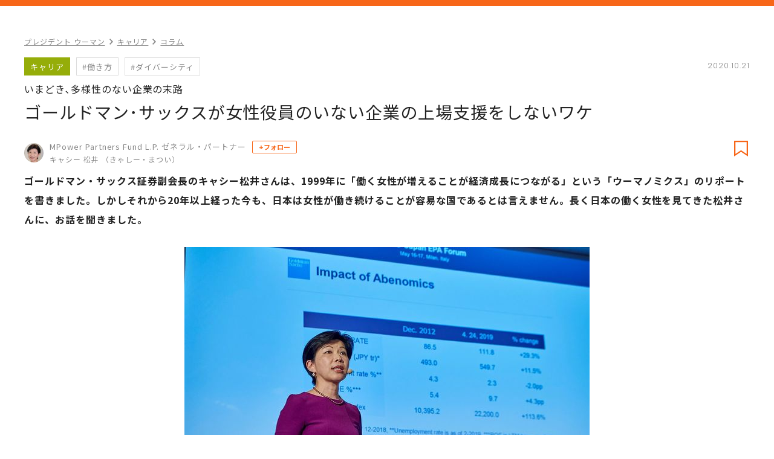

--- FILE ---
content_type: text/html; charset=utf-8
request_url: https://president.jp/articles/woman-print/39664
body_size: 14082
content:
<!DOCTYPE html>
<html lang="ja" class="no-js">
<head>
<meta charset="UTF-8">
<meta http-equiv="X-UA-Compatible" content="IE=edge">
<meta name="viewport" content="width=1300">
<title>ゴールドマン･サックスが女性役員のいない企業の上場支援をしないワケ | PRESIDENT WOMAN Online（プレジデント ウーマン オンライン） | “女性リーダーをつくる”</title>
<meta name="description" content="私はよく、働く女性たちから、社内外の人間関係、キャリアの構築の仕方、リーダーとしてのあり方などのさまざまな悩みを相談されます。最近受けた相談の中で気になったものの一つが、「ダイバーシティに理解のない…">
<meta name="author" content="PRESIDENT Inc.">
<meta name="copyright" content="Copyright © PRESIDENT Inc. All rights reserved.">
<meta property="fb:app_id" content="690068431387426">
<meta property="og:locale" content="ja_JP">
<meta property="og:site_name" content="PRESIDENT WOMAN Online（プレジデント ウーマン オンライン）">
<meta property="og:title" content="ゴールドマン･サックスが女性役員のいない企業の上場支援をしないワケ | PRESIDENT WOMAN Online（プレジデント ウーマン オンライン）">
<meta property="og:type" content="article">
<meta property="og:description" content="私はよく、働く女性たちから、社内外の人間関係、キャリアの構築の仕方、リーダーとしてのあり方などのさまざまな悩みを相談されます。最近受けた相談の中で気になったものの一つが、「ダイバーシティに理解のない…">
<meta property="og:url" content="https://president.jp/articles/-/39664">
<meta property="og:image" content="https://president.ismcdn.jp/mwimgs/0/a/-/img_0a3e03ede714a53676201c28f623c2593133053.jpg">
<meta property="article:published_time" content="2020-10-21T13:00:00+09:00">
<meta property="article:modified_time" content="2020-10-21T13:00:00+09:00"/>
<meta name="twitter:card" content="summary_large_image">
<meta name="twitter:site" content="@Pre_Woman">
<meta name="twitter:url" content="https://president.jp/articles/-/39664">
<meta name="twitter:title" content="ゴールドマン･サックスが女性役員のいない企業の上場支援をしないワケ | PRESIDENT WOMAN Online（プレジデント ウーマン オンライン）">
<meta name="twitter:description" content="私はよく、働く女性たちから、社内外の人間関係、キャリアの構築の仕方、リーダーとしてのあり方などのさまざまな悩みを相談されます。最近受けた相談の中で気になったものの一つが、「ダイバーシティに理解のない…">
<meta name="twitter:image" content="https://president.ismcdn.jp/mwimgs/0/a/-/img_0a3e03ede714a53676201c28f623c2593133053.jpg">
<meta name="cXenseParse:recs:articleid" content="39664">
<meta name="cXenseParse:pst-category" content="WOMAN">
<meta name="cXenseParse:pst-womancategory" content="キャリア">
<meta name="cXenseParse:pst-series" content="コラム">
<meta name="cXenseParse:pst-pubyear" content="2020">
<meta name="cXenseParse:pst-pubmonth" content="202010">
<meta name="cXenseParse:pst-pubday" content="20201021">
<meta name="cXenseParse:pst-author" content="キャシー 松井">
<meta name="cXenseParse:pst-editor" content="119">
<meta name="cXenseParse:title" content="ゴールドマン･サックスが女性役員のいない企業の上場支援をしないワケ">
<meta name="cXenseParse:pst-sub-title" content="いまどき､多様性のない企業の末路">
<meta property="article:modified_time" content="2020-10-28T13:00:00+09:00">
<meta name="cXenseParse:pst-media" content="PRESIDENT WOMAN Online">
<meta name="cXenseParse:pst-edition" content="original">
<meta name="cXenseParse:url" content="https://president.jp/articles/-/39664">
<meta name="cXenseParse:url" content="https://president.jp/articles/-/39664">
<meta name="cXenseParse:pst-total-pages" content="4">
<meta name="cXenseParse:pst-number-pages" content="1">
<meta name="cXenseParse:pst-last-page" content="false">
<meta name="cXenseParse:pst-status" content="無料会員記事">
<meta name="msapplication-config" content="https://president.ismcdn.jp/common/woman/browserconfig.xml">
<meta name="robots" content="max-image-preview:large">
<meta name="robots" content="noindex,follow">
<link rel="preconnect" href="//cdn.c360a.salesforce.com" crossorigin>
<link rel="shortcut icon" href="https://president.ismcdn.jp/common/woman/favicon.ico" type="image/vnd.microsoft.icon">
<link rel="apple-touch-icon" href="https://president.ismcdn.jp/common/woman/apple-touch-icon.png">
<link href="https://fonts.googleapis.com/css?family=Noto+Sans+JP:400,500,700&subset=japanese" rel="stylesheet">
<link href="https://fonts.googleapis.com/css?family=Poppins:300,400,600" rel="stylesheet">
<link rel="stylesheet" media="all" href="https://president.ismcdn.jp/resources/woman/css/common.css?rd=202601151717">
<link rel="stylesheet" media="all" href="https://president.ismcdn.jp/resources/woman/css/pc-article.css?rd=202601151717">
<link rel="stylesheet" media="all" href="https://president.ismcdn.jp/resources/woman/css/add-style.css?rd=202601151717">
<link rel="stylesheet" media="all" href="https://president.ismcdn.jp/resources/woman/css/extra.css?rd=202601151717">
<link rel="stylesheet" media="print" href="https://president.ismcdn.jp/resources/woman/css/print.css?rd=202601151717">
<link rel="stylesheet" href="https://president.ismcdn.jp/common/js/lib/fancybox2/jquery.fancybox.css">
<link rel="canonical" href="https://president.jp/articles/-/39664">
<script src="/op/analytics.js?domain=president.jp"></script>
<script src="https://cdn.c360a.salesforce.com/beacon/c360a/9bb326f5-8c88-46ba-a15a-fc5bec725498/scripts/c360a.min.js"></script>
<script>
dataLayer = [{
  "category": "コラム",
  "genre": "",
  "tieUp": "",
  "member": "非会員",
  "articleId": "39664",
  "title" : (function(){ try{var t="ゴールドマン･サックスが女性役員のいない企業の上場支援をしないワケ";if(t==""){t=document.title.split("|")[0].trim();}return t;}catch(err){return '';}})(),
  "subTitle" : "いまどき､多様性のない企業の末路",
  "author" : "キャシー 松井",
  "pubDate" : "20201021",
  "toTerm" : "1916",
  "totalPage" : "4",
  "currentPage" : "1",
  "lastPage" : "",
  "tag" : "働き方,ダイバーシティ",
  "pageConditions" : "unlocked",
  "articleType" : "",
  "media" : "WOMAN"
}];
</script>

<script>
var _totalPageNumber = 4;
</script>
<!-- Google Tag Manager -->
<script>(function(w,d,s,l,i){w[l]=w[l]||[];w[l].push({'gtm.start':new Date().getTime(),event:'gtm.js'});var f=d.getElementsByTagName(s)[0],j=d.createElement(s),dl=l!='dataLayer'?'&l='+l:'';j.async=true;j.src='//www.googletagmanager.com/gtm.js?id='+i+dl;f.parentNode.insertBefore(j,f);})(window,document,'script','dataLayer','GTM-NGPFSH');</script>
<!-- End Google Tag Manager -->
<script type="text/javascript" src="https://csm.cxpublic.com/President.js" async></script><script>
window.grumi = {
  cfg: {
    advs: {
      '4726699895': true,
      '4713574795': true,
      '5634158140': true,
      '4435869573': true,
      '219185298': true,
      '4895276622': true,
      '4968385330': true,
      '4893156360': true,
      '4726992237': true,
      '4829705935': true,
      '4856600840': true,
      '4406490127': true,
      '4915460344': true,
      '201576618': true,
      '4724750293': true,
      '5634154936': true,
      '5634154987': true,
      '4452923694': true,
      '5049129113': true,
      '96790578': true,
      '4819192780': true
    },
  },
  key: '1e55f8df-3eb3-449b-9333-3b100671f740',
};
</script>
<script src="//rumcdn.geoedge.be/1e55f8df-3eb3-449b-9333-3b100671f740/grumi-ip.js" async></script><!-- Amazon UAM load-->
<script async src="https://c.amazon-adsystem.com/aax2/apstag.js"></script>
<!-- Amazon UAM load end-->
<script async src="//ads.rubiconproject.com/prebid/12162_president.js"></script>
<script async='async' src='https://www.googletagservices.com/tag/js/gpt.js'></script>
<!-- Amazon UAM init start-->
<script>
window.apstag = window.apstag || {
  init: function() {
    apstag._Q.push(["i", arguments, (new Date).getTime()])
  },
  fetchBids: function() {
    apstag._Q.push(["f", arguments, (new Date).getTime()])
  },
  setDisplayBids: function() {},
  _Q: []
};
</script>
<!-- Amazon UAM init end -->
<script>
  /* HB libraries start */
  var pbjs = pbjs || {};
  pbjs.que = pbjs.que || [];
  window.PWMLib = window.PWMLib || {};
  /* HB libraries end */

  var googletag = googletag || {};
  googletag.cmd = googletag.cmd || [];

  googletag.cmd.push(function() {
    try{
      if(!cX.getUserId(false)) {
        cX.setCustomParameters({"newuser":"true"});
        cX.startSessionAnnotation({"newuser_S":"true"});
      }
      googletag.pubads().setTargeting("CxSegments",cX.getUserSegmentIds({persistedQueryId: "c5121cd9b1cab3c85e55b84c9e2037c68dd5251a"}));
    }catch(err){}
  });

  var path_value = location.pathname.substr(0, 40);
  var ref_value = document.referrer ? document.referrer.split("/")[2] : 'null';
  var urlParam = location.search.substring(1);
  var paramArray = {};
  if (urlParam) {
    var param = urlParam.split('&');
    for (i = 0; i < param.length; i++) {
      var paramItem = param[i].split('=');
      paramArray[paramItem[0]] = paramItem[1];
    }
  }
  var _page = paramArray['page'] || '1';
  var _totalPageNumber = String(_totalPageNumber);
  var _is_last_page = String(_page === _totalPageNumber);
  var dataLayer = window.dataLayer;
  var _category = dataLayer && dataLayer[0] && dataLayer[0]['category'] && dataLayer[0]['category'].slice(1, -1).split(",")[0].slice(1, -1);
  googletag.cmd.push(function () {
    googletag.pubads().setTargeting('URLs', path_value).setTargeting('Ref', ref_value);
    googletag.pubads().setTargeting('param:page', _page);
    googletag.pubads().setTargeting('page:total_page_num', _totalPageNumber);
    googletag.pubads().setTargeting('page:is_last_page', _is_last_page);
    if (Boolean(_category)) {
      googletag.pubads().setTargeting('page:category', _category);
    }
    googletag.pubads().setTargeting('president_R_user_seg', (function () { try { return document.cookie.match(new RegExp("ismsegs=(.*?)(?:;|$)"))[1].split(',').filter(function (o) { return o !== ''; }); } catch (err) { return ''; } })());
    googletag.pubads().setTargeting('ism_seg_pol', (function () { try { return document.cookie.match(new RegExp("ismtdsegs=(.*?)(?:;|$)"))[1].split(',').filter(function (o) { return o !== ''; }); } catch (err) { return []; } })());
    googletag.pubads().collapseEmptyDivs();
    });
</script>
<!-- amazon UAM init start-->
<script>
// initialize apstag and have apstag set bids on the googletag slots when they are returned to the page
apstag.init({
  pubID: '7af9721c-18f5-49f9-9a7c-bc3ed8651329',
  adServer: 'googletag',
  bidTimeout: 2e3
});
</script>
<script>
window.PWMLib.apstagSlots = [];
window.PWMLib.apstagSlots.push(
  {
    slotID: 'pc_pol_woman_article_billboard', // div ID
    slotName: '/117593098/pc_pol_woman_article_billboard', // ad unit path
    sizes: [[970, 250]]
  },
  {
    slotID: 'pc_pol_woman_right_1st', // div ID
    slotName: '/117593098/pc_pol_woman_right_1st', // ad unit path
    sizes: [[300, 250], [300, 500], [300, 300], [300, 600]]
  }
);
window.PWMLib.apsTimeout = 2000
</script>
<!-- amazon UAM init end-->
<script>
  googletag.cmd.push(function () {
    googletag.defineSlot('/117593098/pc_pol_woman_article_billboard', [[1, 1], [970, 250], [1080, 250], [1130, 250]], 'pc_pol_woman_article_billboard').addService(googletag.pubads());
    googletag.defineSlot('/117593098/pc_pol_woman_entrance_left', [[160, 600], [1, 1]], 'div-gpt-pc_pol_woman_entrance_left').addService(googletag.pubads());
    googletag.defineSlot('/117593098/pc_pol_woman_entrance_right', [[160, 600], [1, 1]], 'div-gpt-ad-pc_pol_woman_entrance_right').addService(googletag.pubads());
    googletag.defineSlot('/117593098/pc_pol_woman_recommend', [[1, 1], 'fluid'], 'pc_pol_woman_recommend').addService(googletag.pubads());
    googletag.defineSlot('/117593098/pc_pol_woman_recommend_2', [[1, 1], 'fluid'], 'pc_pol_woman_recommend_2').addService(googletag.pubads());
    googletag.defineSlot('/117593098/pc_pol_woman_recommend_3', [[1, 1], 'fluid'], 'pc_pol_woman_recommend_3').addService(googletag.pubads());
    googletag.defineSlot('/117593098/pc_pol_woman_right_1st', [[1, 1], [300, 250], [300, 500], [300, 300], [300, 600]], 'pc_pol_woman_right_1st').addService(googletag.pubads()).setTargeting('strnativekey','eBhyWaNzqm6UjoSiMAjwoj2V');
    googletag.defineSlot('/117593098/pc_pol_woman_new', [[1, 1], 'fluid'], 'pc_pol_woman_new').addService(googletag.pubads());
    googletag.defineSlot('/117593098/pc_pol_woman_ranking', [[1, 1], 'fluid'], 'pc_pol_woman_ranking').addService(googletag.pubads());
    /* disable initial load start */
    googletag.pubads().disableInitialLoad();
    /* disable initial load end */
    googletag.pubads().setTargeting("status","free");
    googletag.pubads().setTargeting("environment","prod");
    googletag.pubads().setTargeting("adparam","prod");
    googletag.pubads().setTargeting("articleId","39664");
    googletag.pubads().enableSingleRequest();
    googletag.enableServices();
    googletag.pubads().setPublisherProvidedId(('; ' + document.cookie).split('; ' + 'ismua' + '=').pop().split(';').shift().split('-').join(''));
  });
</script>
<!-- headerbidding start -->
<script>
function startHeaderBids() {
  //wrapper a9, prebid
  var FAILSAFE_Timeout = 10000; //テスト用に10秒に設定
  var bidders = ['a9', 'prebid'];
  window.PWMLib.requestManager = {
    adserverRequestSent: false,
  };
  bidders.forEach(function(bidder) {
    window.PWMLib.requestManager[bidder] = false;
  })
  function allBiddersBack() {
    var allBiddersBack = bidders
      .map(function(bidder) {
        return window.PWMLib.requestManager[bidder];
      })
      .filter(Boolean)
      .length === bidders.length;
    return allBiddersBack;
  }
  function headerBidderBack(bidder) {
    if (window.PWMLib.requestManager.adserverRequestSent === true) {
      return;
    }
    window.PWMLib.requestManager[bidder] = true;
    if (allBiddersBack()) {
      sendAdserverRequest();
    }
  }
  function sendAdserverRequest() {
    if (window.PWMLib.requestManager.adserverRequestSent === true) {
      return;
    }
    window.PWMLib.requestManager.adserverRequestSent = true;
    pbjs.adserverRequestSent = true;
    googletag.cmd.push(function() {
      googletag.pubads().refresh();
      console.log("adserver request sent"); //テスト用ログ出力
    });
  }
  function requestBids() {
    if(window.PWMLib.apstagSlots.length>0){
      apstag.fetchBids({
        slots: window.PWMLib.apstagSlots,
        timeout: window.PWMLib.apsTimeout
      }, function(bids) {
        googletag.cmd.push(function(){
          apstag.setDisplayBids();
          headerBidderBack('a9');
          console.log("aps bid end");
        });
      });
    } else {
      headerBidderBack('a9');
    }
    pbjs.que.push(function() {
      googletag.cmd.push(function(){
        pbjs.rp.requestBids({
        callback: function() { headerBidderBack('prebid'); }
      });
      })
      console.log("Prebid bid end"); //テスト用ログ出力
    });
  }
  requestBids();
  window.setTimeout(function() {
    sendAdserverRequest(); console.log("HB timeout") //テスト用ログ出力
  }, FAILSAFE_Timeout);
};
startHeaderBids();
</script>
<!-- headerbidding end -->
<script async src="https://pagead2.googlesyndication.com/pagead/js/adsbygoogle.js?client=ca-pub-0670020727705908" crossorigin="anonymous"></script>
<script>
window._taboola = window._taboola || [];
_taboola.push({article:'auto'});
!function (e, f, u, i) {
  if (!document.getElementById(i)){
    e.async = 1;
    e.src = u;
    e.id = i;
    f.parentNode.insertBefore(e, f);
  }
}(document.createElement('script'),
document.getElementsByTagName('script')[0],
'//cdn.taboola.com/libtrc/presidentonline/loader.js',
'tb_loader_script');
if(window.performance && typeof window.performance.mark == 'function')
  {window.performance.mark('tbl_ic');}
</script>
<script type="application/ld+json">
[{
 "@context":"https://schema.org/",
 "@type":"WebSite",
 "name":"PRESIDENT WOMAN Online（プレジデント ウーマン オンライン）",
 "alternateName":"PRESIDENT WOMAN Online（プレジデント ウーマン オンライン） | “女性リーダーをつくる”",
 "sameAs" : ["https://www.facebook.com/PRESIDENTWOMAN/", "https://x.com/Pre_Woman"],
 "url" : "https://president.jp/woman",
 "potentialAction": {
  "@type": "SearchAction",
  "target": "https://president.jp/list/woman/search?fulltext={fulltext}",
  "query-input": "required name=fulltext"
 }
}
,{
  "@context": "https://schema.org/",
  "@type": "SiteNavigationElement",
  "url": ["/woman","/list/woman/latest","/list/woman/event","/list/woman/horoscope","/list/woman/event","/list/woman/career","/list/woman/study","/list/woman/money","/list/woman/sdgs","/list/woman/health","/list/woman/life"]
}
,{
  "@context": "https://schema.org/",
  "@type": "Organization",
  "url": "https://president.jp/woman",
  "logo": "https://president.jp/common/woman/images/common/ogpv20190101.png"
}

,{
  "@context":"https://schema.org/",
  "@type":"BreadcrumbList",
  "itemListElement":[
    {"@type":"ListItem","position":1,"item":{"@id":"https://president.jp/woman","name":"PRESIDENT WOMAN Online（プレジデント ウーマン オンライン） トップ"}},
    {"@type":"ListItem","position":2,"item":{"@id":"https://president.jp/list/woman/genre","name":"キャリアの記事一覧"}},
    {"@type":"ListItem","position":3,"item":{"@id":"https://president.jp/category/woman-column","name":"コラム"}},
    {"@type":"ListItem","position":4,"item":{"@id":"https://president.jp/articles/-/39664","name":"ゴールドマン･サックスが女性役員のいない企業の上場支援をしないワケ"}}
  ]
},{
  "@context":"https://schema.org/",
  "@type":"NewsArticle",
  "mainEntityOfPage":{"@type":"WebPage","@id":"https://president.jp/articles/-/39664"},
  "headline":"ゴールドマン･サックスが女性役員のいない企業の上場支援をしないワケ",
  "image":{"@type":"ImageObject","url":"https://president.ismcdn.jp/mwimgs/0/a/-/img_0a3e03ede714a53676201c28f623c2593133053.jpg","width":"3200","height":"1800"},
  "datePublished":"2020-10-21T13:00:00+09:00",
  "dateModified":"2020-10-21T13:00:00+09:00",
  "author":{"@type":"Person","name":"キャシー 松井"},
  "description":"私はよく、働く女性たちから、社内外の人間関係、キャリアの構築の仕方、リーダーとしてのあり方などのさまざまな悩みを相談されます。最近受けた相談の中で気になったものの一つが、「ダイバーシティに理解のない…",
  "publisher":{"@type":"Organization","name":"PRESIDENT WOMAN Online（プレジデント ウーマン オンライン）","logo":{"@type":"ImageObject","url":"https://president.jp/common/woman/images/common/ogpv20190101.png","width":"1200","height":"630"}}
}]
</script>

<!-- Piano Script Start -->
<script>
var tp = window.tp || [];
// コンテンツセグメンテーション
tp.push(["setTags", [
  "WOMAN",
  "コラム",
  "キャシー 松井",
  "PRESIDENT WOMAN Online",
  "original",
  "p1",
  "無料会員記事"
  ]
]);
tp.push(["setContentSection", "WOMAN"]);
tp.push(["setContentCreated", "2020-10-21T13:00:00+09:00"]);
// ADブロッカー検出スクリプト
(function(d,c){d.cookie = "__adblocker=; expires=Thu, 01 Jan 1970 00:00:00 GMT; path=/";var j=function(adblocker){var t=new Date;t.setTime(t.getTime()+60*5*1E3);d.cookie="__adblocker="+(adblocker?"true":"false")+"; expires="+t.toUTCString()+"; path=/"};var s=d.createElement(c);s.async=true;s.src="//www.npttech.com/advertising.js";s.onerror=function(){j(true);};var b=d.getElementsByTagName(c)[0];b.parentNode.insertBefore(s,b)})(document,"script");
// Composerスクリプト（コンテンツブロック検出あり）
(function(g,h,c){c=Number.isInteger(c)?parseInt(c):30;(new Promise(function(a,d){var b=document.createElement("script");b.type="text/javascript";b.async=!0;b.src=(h?"//experience-ap.piano.io":"//sandbox.piano.io")+"/xbuilder/experience/load?aid="+g;b.onload=function(){window.tpLoaded?a():d(!0)};b.onerror=function(){d(!0)};var e=document.querySelector("script");e.parentNode.insertBefore(b,e)})).then(function(){return new Promise(function(a,d){0==c?a():function(b,e){function f(){window.tp&&tp.isInitialized?a():k++>e?d(!0):setTimeout(f,b)}var k=0;setTimeout(f,b)}(1E3*c/20,20)})})["catch"](function(a){a&&(a=document.querySelector("#tpModal"))&&(a.style.display="block",(a=document.querySelector(".pi_close"))&&a.addEventListener("click",function(){document.querySelector("#tpModal").style.display="none"}))})
})("MKTkonwxpj", true);
</script>
<script>
window.MWLIB= {
  login: function(){
    const currentPath = location.pathname + location.search;
    // console.log("/auth/al?return_to=" + encodeURIComponent(currentPath));
    $('body').css({
      "opacity":0.2,
      "background-color":"black"
    });
    location.href = "/auth/al?return_to=" + encodeURIComponent(currentPath);
  },
  logout: function(){
    const currentPath = location.pathname + location.search;
    // console.log("/auth/logout?return_to=" + encodeURIComponent(currentPath));
    $('body').css({
      "opacity":0.2,
      "background-color":"black"
    });
    location.href = "/auth/logout?return_to=" + encodeURIComponent(currentPath);
  }
};
window.addEventListener('load',function(){
  let utp = (('; ' + document.cookie).split('; ' + '__utp' + '=').pop().split(';').shift());
  let ss = (('; ' + document.cookie).split('; ' + 'ismss' + '=').pop().split(';').shift());
  if ((utp!='') && (ss=='')) {
    // console.log('force logout');
    // try{tp.pianoId.logout();}catch(err){};
    console.log('relogin');
    window.MWLIB.login();
  }
});
</script>
<script>
tp = window.tp || [];
pianoLoginLogoutButtons = function () {
  if (tp.user.isUserValid()) {
    $('#piano-logout-container').show();
    $('#piano-logout-container-header').show();
    $('#piano-login-register-container').hide();
    $('#piano-login-register-container-header').hide();
    $('.piano-logout-event-container').show();
    $('.piano-login-register-event-container').hide();
    $('#piano-login-container-modal-container').hide();
    $('#piano-logout-container-modal-container').show();
    tp.myaccount.show({
        displayMode: "inline",
        containerSelector: "#my-account"
    });
  }
  else {
    $('#piano-logout-container').hide();
    $('#piano-logout-container-header').hide();
    $('#piano-login-register-container').show();
    $('#piano-login-register-container-header').show();
    $('.piano-logout-event-container').hide();
    $('.piano-login-register-event-container').show();
    $('#piano-logout-container-modal-container').hide();
    $('#piano-login-container-modal-container').show();
  }
};
tp.push(["init", function(){
  pianoLoginLogoutButtons();
  $(".piano-login").click( function () {
    tp.pianoId.show({
      screen: 'login',
      loggedIn: pianoLoginLogoutButtons
    });
  });
  $(".piano-modal").click( function () {
    tp.pianoId.show({
      screen: 'register',
      formName: 'POL',
      stage: 'freeregist',
      loggedIn: pianoLoginLogoutButtons
    });
  });
  $( ".piano-logout" ).click( function () {
    tp.pianoId.logout(pianoLoginLogoutButtons);
  } );
}]);
</script>
<!-- Piano Script End -->
</head>
<body id="article">
<!-- Google Tag Manager -->
<noscript><iframe src="//www.googletagmanager.com/ns.html?id=GTM-NGPFSH"　height="0" width="0" style="display:none;visibility:hidden"></iframe></noscript>
<!-- End Google Tag Manager -->
<div id="taboola-trigger-explore-more"></div>
<script>
window._taboola = window._taboola || [];
_taboola.push({
  mode: 'thumbnails-test',
  container: 'taboola-trigger-explore-more',
  placement: 'Trigger Explore More',
  target_type: 'mix'
});
</script>
<div id="page">

<div class="c-section is-bdr-top">
  <div class="c-inner is-w-full inner">
<ul class="subpage-breadcrumbs">
  <li class="breadcrumbs"><a class="label" href="/woman">プレジデント ウーマン</a></li>
  <li class="breadcrumbs"><a class="label" href="/list/woman/career">キャリア</a></li>
  <li class="breadcrumbs"><a class="label" href="/category/woman-column">コラム</a></li>
</ul>
    <article class="article-detail">
      <header class="article-detail-header">

        <div class="article-parts-detail parts-detail">
          <div class="wrap-row">
  <ul class="article-parts-term term-list">
      <li class="term">
          <a href="/list/woman/career" class="label is-color-yellowgreen">キャリア</a>
      </li>
        <li class="term">
            <a href="/list/woman/search?keyword=%E5%83%8D%E3%81%8D%E6%96%B9" class="label">#働き方</a>
        </li>
        <li class="term">
            <a href="/list/woman/search?keyword=%E3%83%80%E3%82%A4%E3%83%90%E3%83%BC%E3%82%B7%E3%83%86%E3%82%A3" class="label">#ダイバーシティ</a>
        </li>
  </ul>
            <time datetime="2020-10-21" class="txt-info is-date is-right">2020.10.21</time>
          </div>
          <h1 class="title is-fs-28"><span class="sub">いまどき､多様性のない企業の末路</span>ゴールドマン･サックスが女性役員のいない企業の上場支援をしないワケ</h1>
        </div>

<div class="article-parts-author parts-author">
  <a href="/list/woman/author/%E3%82%AD%E3%83%A3%E3%82%B7%E3%83%BC%20%E6%9D%BE%E4%BA%95" class="box">
    <div class="wrap-thumb">
      <img src="https://president.ismcdn.jp/mwimgs/8/7/80/img_8734ce95ad34da2ebf1e6b15ac50799b11283.jpg" srcset="https://president.ismcdn.jp/mwimgs/8/7/80/img_8734ce95ad34da2ebf1e6b15ac50799b11283.jpg 1x, https://president.ismcdn.jp/mwimgs/8/7/160/img_8734ce95ad34da2ebf1e6b15ac50799b11283.jpg 2x" alt="キャシー 松井" class="thumb">
    </div>
    <div class="wrap-txt">
      <p class="txt-profile">MPower Partners Fund L.P. ゼネラル・パートナー</p>
      <p class="txt-name">キャシー 松井
           （きゃしー・まつい）
       </p>
    </div>
  </a>
  <button class="c-author-follow u-ml-2 piano-modal-2">+フォロー</button>
  <button class="c-bookmark piano-modal"></button>
</div>
      </header>

      <div class="article-body article-container">
        <div class="article-lead">ゴールドマン・サックス証券副会長のキャシー松井さんは、1999年に「働く女性が増えることが経済成長につながる」という「ウーマノミクス」のリポートを書きました。しかしそれから20年以上経った今も、日本は女性が働き続けることが容易な国であるとは言えません。長く日本の働く女性を見てきた松井さんに、お話を聞きました。</div>

<div class="image-area figure-center" style="width:670px;"><img alt="ゴールドマン・サックス証券副会長のキャシー松井さん" src="/mwimgs/c/d/670/img_cd45b35fcb1590d63089454f4c25d4f1658264.jpg" srcset="/mwimgs/c/d/670/img_cd45b35fcb1590d63089454f4c25d4f1658264.jpg 1x,/mwimgs/c/d/-/img_cd45b35fcb1590d63089454f4c25d4f1658264.jpg 2x" width="670" />
<div class="caption">ゴールドマン・サックス証券副会長のキャシー松井さん（同社提供）</div>
</div>

<h4>ダイバーシティに理解がない取引先をどうするか</h4>

<p>私はよく、働く女性たちから、社内外の人間関係、キャリアの構築の仕方、リーダーとしてのあり方などのさまざまな悩みを相談されます。最近受けた相談の中で気になったものの一つが、「ダイバーシティに理解のない取引先にどう対応したらいいか」というものです。</p>

<p>自分の会社の中でダイバーシティが浸透していない場合は、上司や同僚、人事部に働きかけるなどの対応が考えられますが、取引先や顧客企業など、他社とのやりとりの中で差別的な対応をされる場合は簡単ではありません。取引先ですから、こちらのやり方も主張しにくい。かなり難しい状況だと思います。</p>

<p>ダイバーシティについての理解や施策は徐々に浸透してきてはいますが、まだまだ企業によってその度合いには大きな差があります。ですから、こうした状況はたくさん起こっていると思います。ただこれからは、セクハラや差別的な発言・行動があるなど、自社のダイバーシティの方針に反する行為がある取引先には、会社として抗議したり、時には取引を打ち切るといった厳しい対応を取ることも考えなければいけないでしょう。</p>



<h4>「女性役員がいない企業との取引はしない」</h4>

<p>ゴールドマン・サックスのCEOは今年（2020年）1月のダボス会議（世界経済フォーラムの年次総会）で、「女性など、多様な取締役メンバーがいない企業については、そのIPO（新規株式公開）の主幹事を引き受けない」と宣言して大きな反響を呼びました。おそらくこうした方針を打ち出したのは、ウォール街の投資銀行の中でも初めてでしょう。ゴールドマン・サックスにとって、企業が上場する際の主幹事業務は、コアビジネスの一つです。この方針は、アメリカと欧州を対象としたもので、アジアは対象から外れていますが、海外でも日本でも大きな話題になりました。</p>

<p>これは、自社の価値観を押し付けようとして言っているわけではなく、経済合理性に基づいています。「リーダー層に多様性がある企業は、多様性がない企業に比べて長期的なパフォーマンスが良い、株価のリターンが高い」といった調査結果はたくさん出ています。特に最近はESG（環境、社会、ガバナンス）投資も増えていますし、より多様性のある企業にお金が流れる風潮があります。この流れは止まらないと思います。</p>

<p>「多様性のない企業とのビジネスはしません」となると、確かに短期的にはビジネス機会を失うこともあるかもしれません。しかし、長期的には、短期的なロスを上回るリターンを得られると確信していますし、こうした方針を表明することで、多様性の価値を理解していない企業も変わっていくのではないでしょうか。</p>

<p>ただこれは、実際に取引先の対応をしている女性個人では、なかなか決められない対応かもしれません。経営層がこれから本気で考えていくべきことです。もし、自分がダイバーシティの理解がない取引先を担当している場合は、上記の通り、長期的には自社のためになるということも踏まえ、会社として厳しい対応をとってもらえるよう、チームや上司に相談してみてほしいですね。</p>

<h4>&ldquo;Don&rsquo;t try to be a man.&rdquo;「男性になろうとしないで」</h4>

<p>男性が多い企業や業界にいると、無意識のうちに、周りの男性たちと同じような働き方をしなくてはいけないと思い込んでしまうことがあります。私も、若手の女性のメンターをしていると、よくそうした質問を受けます。特に金融業界は競争が激しいですし、ある意味男性のようなアグレッシブさがないと評価されないところもあります。</p>

<p>ただ、こういう時、私がよく言うのは、&ldquo;Don&rsquo;t try to be a man.&rdquo;「男性になろうとしないで」。そもそも男性になろうとしても無理なこと。それに、すでに男性が多いところに、もう1人男性を増やす必要はないと思いませんか？　全員が男性になっても困るじゃないですか。</p>

<p>私は30年くらいこの業界にいますが、日本の外では、お客さまである投資家の、女性の割合がものすごく増えています。顧客側が多様になっているのに、それを提供する企業が多様でなければ釣り合いません。出てくるのが全員男性だと、やはり「多様性がないな」と、いい評価はされないように思うのです。ビジネスチャンスを失うリスクになってしまいます。</p>



<h4>評価の尺度がフェアな仕事を選ぶ</h4>

<p>できれば、働き方やふるまいを男性に合わせて評価してもらうのではなく、ジェンダーに関係なく透明性の高い評価をしてくれる業種や会社を選ぶ方がよいと思います。仕事の評価の尺度がフェア（公正）で明確であることは、特に女性には重要だと思います。</p>

<p>例えば私が就いているアナリストという職業は、比較的評価の透明性が高い仕事です。定期的に顧客から評価されますし、それがアナリスト全員に共有されます。私が長くこの仕事を続けられている理由の一つは、ここにあるように思います。</p>

<p>もちろん、成果を客観的に評価しにくい仕事もありますし、評価の透明性の高さの測り方は一様ではありません。しかし、性別や国籍、LGBTなどの性的マイノリティーかどうかなど、理不尽な要素が入りにくい評価制度があるかどうかは、しっかり見た方がいいでしょう。</p>

<h4>管理職は、誰にとっても最初は大変</h4>

<p>私もそうでしたが、これまでプレーヤーとしてやってきたのに、突然マネジャーの役割を担うのは簡単なことではありません。今までは自分のことだけやっていればよかったのが、いきなり他の人のパフォーマンスも見なくてはならなくなる。自分の思うようにコントロールがききませんから、最初のうちは誰でもマネジメントに苦労します。</p>

<p>私の失敗例を一つお話ししましょう。私が日本の共同調査部長になったときのことです。ある若い女性社員が、私の部下にあたる男性上司に対する不満を私に訴えてきました。それを聞いた私は、直接その男性に「こういうクレームがあったから直しなさい」と伝えました。しかしこれが、ちょっとしたトラブルにつながってしまいました。私の犯した間違いは、女性社員の話しか聞かずに判断してしまったところにあります。両サイドの話を聞いて、事実関係を確認したうえで判断すべきだったのです。</p>

<p>リーダーとしてのふるまい方は、誰かが手取り足取り教えてくれるわけではありません。時にはこうして失敗しながら、自分で一つひとつ学んでいくしかないのです。</p>

<p>&ldquo;トーンセッティング&rdquo;の重要性も、日常の仕事の中から学びました。メンバー全員が「ここで働くのは楽しい」「自分は成長できている」と思えるような、明るい雰囲気づくりに、リーダーが果たす役割はとても大きいのです。前日の夜に悲しい出来事があったとしても、どんなに疲れていても、翌朝オフィスに入るときは「おはようございます！」と元気よく言うようにしています。リーダーが暗いと、組織内の雰囲気も暗くなってしまうからです。</p>



<h4>昇進の機会は逃さないで</h4>

<p>女性は男性に比べて、昇進を躊躇する傾向があります。これは日本に限った話ではなく、世界中どこも同じのようです。私も経営トップの方から、「女性活用を進めたいのに、肝心の女性が昇進したがらない」と相談されることがよくあります。声をかけても、「自信がないから」と辞退することが多いというのです。</p>

<p>例えば、あるポストに就くために必要なスキルが10あるとします。男性の場合は「私は10のうち大事な3つのスキルでトップクラスの実力があるので昇進させてください」とアピールするのに対し、女性は7つスキルを備えていても「私は3つのスキルがまだ備わっていないので、昇進にはふさわしくありません」と答えてしまう人が多い。</p>

<p>さきほど、&ldquo;Don&rsquo;t try to be a man.&rdquo;と言いましたが、ここではちょっと、男性っぽくなってみてほしいと思います。自信を持ってチャレンジしてほしいのです。</p>

<h4>管理職になると新しい世界が開ける</h4>

<p>また、管理職になることに対して「責任が増えて、残業時間が増えるだけ」といったネガティブなイメージを持っている女性も少なくありません。でも実は、給料が上がる以上に良いことがたくさんあることも、知ってほしいと思います。</p>

<p>まず、決定権を持っている人との距離が近くなります。組織の方向性や戦略に関わることができる範囲が広がります。</p>

<p>例えば当社では、2008年から「10,000 Women」（1万人の女性）という、新興国の女性起業家を対象とした教育支援プログラムを行っています。このプログラムが始まるとき、私はパートナーのポジションにあり、マネジメント層に近かったので、いろいろと相談を受けました。</p>

<p>既に「ウーマノミクス」のリポートも書いていましたから、プログラムに対して「女性が力をつけてビジネスや社会に参加すれば、さまざまな経済効果につながる」というインプットができました。女性のエンパワーメント、特に新興国の女性を支援したいという気持ちはずっと持っていたのですが、決定権を持つ経営層の近くにいたからこそ深く関わることができたのです。</p>

<p>それに、決定権を持つ人たちから学ぶことも、本当に大きいです。さまざまなインスピレーションをもらえますし、学ぶ機会も増える。別世界が開くということを知っておいてほしいですね。</p>

<p>もちろん管理職は、楽しいことばかりではなく、大変なこともたくさんあります。しかし人間は新しいことに挑戦して初めて、今まで使わなかった筋肉を使うようになります。運動と同じで、「きつくてイヤだな」と思うことや、筋肉痛になったりすることもあります。でも、その痛みを超えると新しい筋肉がついている。できることが大きく広がります。振り返ってみると、そうした筋肉痛は成長のあかしなんです。</p>

      </div>



      <footer class="article-detail-footer">
  <p class="txt-info">掲載：
    PRESIDENT WOMAN Online
  </p>
      </footer>
    </article>
  </div>
</div>

</div><!-- /#page -->

<script src="https://president.ismcdn.jp/resources/woman/js/initializer.js" id="initializer"></script>
<div id="fb-root"></div>
<script>(function(d, s, id) {
  var js, fjs = d.getElementsByTagName(s)[0];
  if (d.getElementById(id)) return;
  js = d.createElement(s); js.id = id;
  js.src = 'https://connect.facebook.net/ja_JP/sdk.js#xfbml=1&version=v3.2&appId=690068431387426&autoLogAppEvents=1';
  fjs.parentNode.insertBefore(js, fjs);
}(document, 'script', 'facebook-jssdk'));</script>
<script type="text/javascript">
window.twttr = (function(d, s, id) {
  var js, fjs = d.getElementsByTagName(s)[0], t = window.twttr || {};
  if (d.getElementById(id)) return;
  js = d.createElement(s);
  js.id = id;
  js.async = true;
  js.src = "https://platform.twitter.com/widgets.js";
  fjs.parentNode.insertBefore(js, fjs);
  t._e = [];
  t.ready = function(f) {t._e.push(f);};
  return t;
}(document, "script", "twitter-wjs"));
try{
  twttr.ready(function (twttr) {
    twttr.events.bind('loaded',function (event) {
      // noop;
    });
  });
}catch(err){}
</script>
<script src="https://d.line-scdn.net/r/web/social-plugin/js/thirdparty/loader.min.js" async="async" defer="defer"></script>
<script src="https://president.ismcdn.jp/resources/woman/js/common.js?rd=202601151717"></script>
<script src="https://president.ismcdn.jp/resources/woman/js/pc-tools.js?rd=202601151717"></script>
<script src="https://president.ismcdn.jp/resources/prod/woman/js/pc/leafs.prod.js?rd=202601151717" defer></script>
<!--<script src="https://president.ismcdn.jp/resources/woman/js/add-script.js?rd=202601151717"></script>-->
<script src="https://president.ismcdn.jp/common/js/lib/jquery.lazyload.min.js" type="text/javascript"></script>
<script type="text/javascript" src="https://president.ismcdn.jp/common/js/lib/fancybox2/jquery.fancybox.pack.js"></script>
<script src="https://tagger.opecloud.com/mediaconsortium/v2/tagger.js" async></script>
<noscript><img src="https://tagger.opecloud.com/mediaconsortium/v2/noscript-image.gif" alt=""></noscript>

<script type="text/javascript">
$(function() {
  $('a.figure-expand').fancybox();
  try{
    $('img.lll').lazyload({
      skip_invisible : false,
      effect : 'fadeIn',
      data_attribute: (window.devicePixelRatio==1 ? 'src' : 'src2')
    });
  }catch(err){}
  $('img.lll').trigger('scroll');
  });
</script>
<script>
window._taboola = window._taboola || [];
_taboola.push({flush: true});
</script>
<div class="measurement" style="display:none;">
<script src="/oo/p/l.js"></script>
<script>
var miu = new MiU();
miu.locationInfo['media'] = 'president.jp';
miu.locationInfo['skin'] = 'leafs/woman-print';
miu.locationInfo['id'] = '39664';
miu.locationInfo['category'] = 'woman-column';
miu.locationInfo['subcategory'] = ',WOMAN,career,PRESIDENT WOMAN Online,';
miu.locationInfo['model'] = '';
miu.locationInfo['modelid'] = '';
miu.go();
</script><noscript><div><img style="display:none;" src="/oo/p/n.gif" alt="" width="1" height="1"></div></noscript>
<script>
if (navigator.cookieEnabled) {
  var ismuu = (document.cookie.match(new RegExp('ismuu=(.*?)(?:;|$)'))||['',''])[1];
  if (ismuu.length != 18) {
    var dt = new Date('1999-12-31T23:59:59Z');
    document.cookie = "ismss=; path=/; domain=president.jp; expires=" + dt.toUTCString();
    document.cookie = "ismuu=; path=/; domain=president.jp; expires=" + dt.toUTCString();
  }
}
</script>
</div>
<script src="/oo/cl.js" async></script>
<script type="text/javascript">
var ISMLIB=ISMLIB||{};ISMLIB.queue=ISMLIB.queue||[];
ISMLIB.queue.push(function(){
 ISMLIB.fire({
  'ism_article_id':'39664',
  'ism_category':'コラム',
  'ism_subcategories':['WOMAN','career','PRESIDENT WOMAN Online'],
  'ism_keywords':['働き方','ダイバーシティ'],
  'ism_authors':['キャシー 松井'],
  'ism_title':'ゴールドマン･サックスが女性役員のいない企業の上場支援をしないワケ いまどき､多様性のない企業の末路',
  'ism_page':1,
  'ism_totalpage':4,
  'ism_lastpage':'no',
  'ism_model':'',
  'ism_modelid':'',
  'ism_themeportal':'',
  'ism_media':'president.jp'
 });
});
</script>

</body>
</html>

--- FILE ---
content_type: text/html; charset=utf-8
request_url: https://www.google.com/recaptcha/api2/aframe
body_size: 182
content:
<!DOCTYPE HTML><html><head><meta http-equiv="content-type" content="text/html; charset=UTF-8"></head><body><script nonce="wiZ6dg1nqlyi0lYXaKtURw">/** Anti-fraud and anti-abuse applications only. See google.com/recaptcha */ try{var clients={'sodar':'https://pagead2.googlesyndication.com/pagead/sodar?'};window.addEventListener("message",function(a){try{if(a.source===window.parent){var b=JSON.parse(a.data);var c=clients[b['id']];if(c){var d=document.createElement('img');d.src=c+b['params']+'&rc='+(localStorage.getItem("rc::a")?sessionStorage.getItem("rc::b"):"");window.document.body.appendChild(d);sessionStorage.setItem("rc::e",parseInt(sessionStorage.getItem("rc::e")||0)+1);localStorage.setItem("rc::h",'1768840619170');}}}catch(b){}});window.parent.postMessage("_grecaptcha_ready", "*");}catch(b){}</script></body></html>

--- FILE ---
content_type: text/javascript
request_url: https://president.jp/oo/uu/cl.cgi?rd=1768840611
body_size: -71
content:
ISMLIB.cookie='1533.64804286';
if (ISMLIB.rCookie('ismub')=='' ) ISMLIB.wCookie(ISMLIB.cookie);


--- FILE ---
content_type: text/plain; charset=UTF-8
request_url: https://at.teads.tv/fpc?analytics_tag_id=PUB_12267&tfpvi=&gdpr_status=22&gdpr_reason=220&gdpr_consent=&ccpa_consent=&shared_ids=&sv=d656f4a&
body_size: 56
content:
Y2M3NjdhMWMtN2QyMC00NGFmLWE1ZTAtOTE3MDE3NjBlNzkyIy05LTQ=

--- FILE ---
content_type: application/javascript; charset=utf-8
request_url: https://fundingchoicesmessages.google.com/f/AGSKWxX3fgHFjHJssH4FUlnDQRlFqKayP4J28pwzKagfN-9-fc6j80XY_smfwXydbCQouEwr-ak8WGJgS0NgDRKK0Tn-UNftXeQ-9uy8VHAikOpGqCLTzBI5FO4qFPYqKQeFS3MNVKNoZiJ45iz1_zCKpWbptrkKZPhe6fOBpstjoWg-NJglx1vyhjJDak98/_?ads=/images.ads.&ad_ids=-affiliate-link.?adfox_
body_size: -1290
content:
window['09f7d25f-6a13-4a5d-bf99-6824ba54a254'] = true;

--- FILE ---
content_type: application/javascript
request_url: https://president.jp/op/analytics.js?domain=president.jp
body_size: -69
content:
var ISMLIB=ISMLIB||{};ISMLIB.ismuc='e6bd6a60-3582-4774-973b-231821616914'


--- FILE ---
content_type: text/javascript;charset=utf-8
request_url: https://p1cluster.cxense.com/p1.js
body_size: 100
content:
cX.library.onP1('2q2isjs4krm5f1marq4wmqcx1m');


--- FILE ---
content_type: text/javascript;charset=utf-8
request_url: https://id.cxense.com/public/user/id?json=%7B%22identities%22%3A%5B%7B%22type%22%3A%22ckp%22%2C%22id%22%3A%22mkle15er6p3ixsqp%22%7D%2C%7B%22type%22%3A%22lst%22%2C%22id%22%3A%222q2isjs4krm5f1marq4wmqcx1m%22%7D%2C%7B%22type%22%3A%22cst%22%2C%22id%22%3A%222q2isjs4krm5f1marq4wmqcx1m%22%7D%5D%7D&callback=cXJsonpCB1
body_size: 188
content:
/**/
cXJsonpCB1({"httpStatus":200,"response":{"userId":"cx:pz09d6o8x9r020pn395ogyu5w:3uxgn3d4p9ch8","newUser":true}})